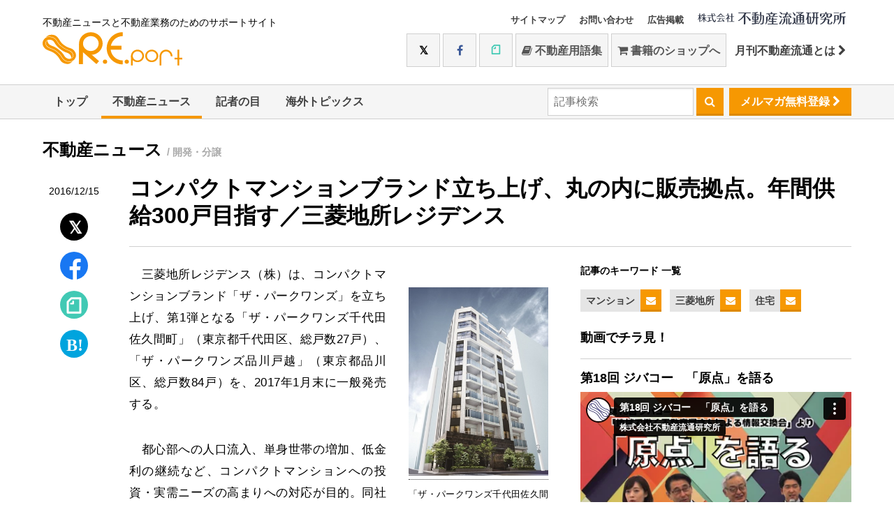

--- FILE ---
content_type: text/html; charset=UTF-8
request_url: https://www.re-port.net/article/news/0000050205/
body_size: 34172
content:
<!doctype html>
<html>
<head>
<meta charset="UTF-8">
<title>コンパクトマンションブランド立ち上げ、丸の内に販売拠点。年間供給300戸目指す／三菱地所レジデンス | 最新不動産ニュースサイト「R.E.port」</title>
<meta name="description" content="三菱地所レジデンス（株）は、コンパクトマンションブランド「ザ・パークワンズ」を立ち上げ、第1弾となる「ザ・パークワンズ千代田佐久間町」（東京都千代田区、総戸数27戸）、「ザ・パークワンズ品川戸越」（東京都品川区、総戸数84戸）を、2017年1月...">
<meta http-equiv="x-ua-compatible" content="ie=edge">
<meta name="viewport" content="width=device-width">
<meta name="copyright" content="&copy; 1997 株式会社不動産流通研究所" />
<meta name="robots" content="all" />
<link rel="shortcut icon" href="/favicon.ico" type="image/x-icon" />
<link rel="apple-touch-icon" sizes="57x57" href="/apple-touch-icon-57x57.png">
<link rel="apple-touch-icon" sizes="60x60" href="/apple-touch-icon-60x60.png">
<link rel="apple-touch-icon" sizes="72x72" href="/apple-touch-icon-72x72.png">
<link rel="apple-touch-icon" sizes="76x76" href="/apple-touch-icon-76x76.png">
<link rel="apple-touch-icon" sizes="114x114" href="/apple-touch-icon-114x114.png">
<link rel="apple-touch-icon" sizes="120x120" href="/apple-touch-icon-120x120.png">
<link rel="apple-touch-icon" sizes="144x144" href="/apple-touch-icon-144x144.png">
<link rel="apple-touch-icon" sizes="152x152" href="/apple-touch-icon-152x152.png">
<link rel="apple-touch-icon" sizes="180x180" href="/apple-touch-icon-180x180.png">
<link rel="icon" type="image/png" href="/favicon-16x16.png" sizes="16x16">
<link rel="icon" type="image/png" href="/favicon-32x32.png" sizes="32x32">
<link rel="icon" type="image/png" href="/favicon-96x96.png" sizes="96x96">
<link rel="icon" type="image/png" href="/android-chrome-192x192.png" sizes="192x192">
<meta name="msapplication-square70x70logo" content="/smalltile.png" />
<meta name="msapplication-square150x150logo" content="/mediumtile.png" />
<meta name="msapplication-wide310x150logo" content="/widetile.png" />
<meta name="msapplication-square310x310logo" content="/largetile.png" />

<meta property="og:title" content="コンパクトマンションブランド立ち上げ、丸の内に販売拠点。年間供給300戸目指す／三菱地所レジデンス | 最新不動産ニュースサイト「R.E.port」" />
<meta property="og:type" content="article" />
<meta property="og:url" content="https://www.re-port.net/article/news/0000050205/" />
<meta property="og:image" content="https://www.re-port.net/ogpimage.png" />
<meta property="og:site_name" content="最新不動産ニュースサイト「R.E.port」" />
<meta property="og:updated_time" content="1481792400" />
<meta property="fb:app_id" content="353664934689550" />
<meta property="og:description" content="三菱地所レジデンス（株）は、コンパクトマンションブランド「ザ・パークワンズ」を立ち上げ、第1弾となる「ザ・パークワンズ千代田佐久間町」（東京都千代田区、総戸数27戸）、「ザ・パークワンズ品川戸越」（東京都品川区、総戸数84戸）を、2017年1月..." />

<link rel="amphtml" href="https://www.re-port.net/amp/article/news/0000050205/" />

<link rel="shortcut icon" href="/favicon.ico">
<link rel="apple-touch-icon" href="apple-touch-icon.png">
<link href="/css/style.css?date=20240227" rel="stylesheet" type="text/css" media="all" />
<link href="/css/sys.css" rel="stylesheet" type="text/css" media="all" />
<link href="/css/jquery.fancybox.min.css" rel="stylesheet" type="text/css" media="all" />
<link href="/css/swipebox.min.css" rel="stylesheet" type="text/css" media="all" />
<style>
/* site theme color */
.color-primary{color: #F69802}
.border-primary{border-color: #F69802}
.bg-primary,
.btn-primary{background: #F69802}
.header--nav .active{box-shadow: 0 -4px 0 0 #F69802 inset}
</style>
<link href="/css/font-awesome.min.css" rel="stylesheet" type="text/css" media="all" />
<!-- script type="text/javascript" src="//use.fontawesome.com/723c8da684.js"></script -->
<script type="text/javascript" src="//ajax.googleapis.com/ajax/libs/jquery/1.10.2/jquery.min.js"></script>
<!-- Hotjar Tracking Code for http://www.re-port.net/ -->
<script>
	(function(h,o,t,j,a,r){
			h.hj=h.hj||function(){(h.hj.q=h.hj.q||[]).push(arguments)};
			h._hjSettings={hjid:441033,hjsv:5};
			a=o.getElementsByTagName('head')[0];
			r=o.createElement('script');r.async=1;
			r.src=t+h._hjSettings.hjid+j+h._hjSettings.hjsv;
			a.appendChild(r);
	})(window,document,'//static.hotjar.com/c/hotjar-','.js?sv=');
</script>
</head>
<body class="Article">
<!-- Google tag (gtag.js) -->
<script async src="https://www.googletagmanager.com/gtag/js?id=G-99GGEE8RQG"></script>
<script>
  window.dataLayer = window.dataLayer || [];
  function gtag(){dataLayer.push(arguments);}
  gtag('js', new Date());

  gtag('config', 'G-99GGEE8RQG');
</script>
<script>
(function(i,s,o,g,r,a,m){i['GoogleAnalyticsObject']=r;i[r]=i[r]||function(){
(i[r].q=i[r].q||[]).push(arguments)},i[r].l=1*new Date();a=s.createElement(o),
m=s.getElementsByTagName(o)[0];a.async=1;a.src=g;m.parentNode.insertBefore(a,m)
})(window,document,'script','https://www.google-analytics.com/analytics.js','ga');

ga('create', 'UA-13265432-2', 'auto');
ga('send', 'pageview');

ga('create', 'UA-13265432-10', 'auto', {'name': 'myTracker'});
ga('myTracker.send', 'pageview');
</script>
	<div id="fb-root"></div>
	<script>(function(d, s, id) {
		var js, fjs = d.getElementsByTagName(s)[0];
		if (d.getElementById(id)) return;
		js = d.createElement(s); js.id = id;
		js.src = "//connect.facebook.net/ja_JP/sdk.js#xfbml=1&version=v2.8";
		fjs.parentNode.insertBefore(js, fjs);
	}(document, 'script', 'facebook-jssdk'));</script>

	<header class="header hidden-print sys-header">
		<div class="container">
			<div class="header--table">
				<div class="header--cell">
					<span class="header--logo"><small>不動産ニュースと不動産業務のためのサポートサイト</small>
						<a href="/"><img src="/api/logo.svg" alt="R.E.port" width="200" height="48"></a>
					</span>
				</div>
				<div class="header--cell">
					<ul class="nav header--smallnav">
						<li><a href="/sitemap" class="hidden_mobile">サイトマップ</a></li>
						<li><a href="https://www.fudosanryutsu.co.jp/contact/" target="_blank" class="hidden_mobile">お問い合わせ</a></li>
						<li><a href="https://www.fudosanryutsu.co.jp/aboutadv/" target="_blank" class="hidden_mobile">広告掲載</a></li>
						<li class="header--corp-logo">
							<a href="https://www.fudosanryutsu.co.jp/" target="_blank"><img src="/images/logo-corp.svg" width="212" height="20" alt="by不動産流通研究所"></a>
						</li>
					</ul>
					<div class="header--social hidden_mobile">
						<a href="https://twitter.com/fudosanryutsu" target="_blank" class="btn btn-default btn-twitter btn-large"><i class="fa fa-twitter"></i></a>
						<a href="https://www.facebook.com/fudosanryutsu/" target="_blank" class="btn btn-default btn-facebook btn-large"><i class="fa fa-facebook"></i></a>
						<a href="https://note.com/fudosanryutsu/" target="_blank" class="btn btn-default btn-note btn-large"><i class="fa fa-note"></i></a>
						<a href="https://www.re-words.net" target="_blank" class="btn btn-default btn-large"><i class="fa fa-book"></i>&nbsp;不動産用語集</a>
						<a href="https://shop.re-port.net" target="_blank" class="btn btn-default btn-large"><i class="fa fa-shopping-cart"></i>&nbsp;書籍のショップへ</a>
						<a href="https://www.fudosanryutsu.co.jp/gekkan/" target="_blank" class="btn btn-large">月刊不動産流通とは&nbsp;<i class="fa fa-chevron-right"></i></a>
					</div>
				</div>
			</div>
		</div>

		<script>
			$(document).ready(function () {
				$(".hamburger-menu").click(function () {
					$("#menu").slideToggle(200);
					$(".hamburger").toggleClass('active');
					$(".hamburger-menu span").toggle();
				});
			});
		</script>
		<div class="hamburger-menu hidden_pc">
			<div class="hamburger"></div>
		</div>
		<div id="menu" class="header--social-mobile hidden_pc">



			<a href="https://www.re-words.net" target="_blank"><i class="fa fa-book"></i>&nbsp;不動産用語集</a>
			<a href="https://shop.re-port.net" target="_blank"><i class="fa fa-shopping-cart"></i>&nbsp;書籍のショップへ</a>
			<a href="https://shop.re-port.net/magazine.php" target="_blank">月刊不動産流通</a>
			<a href="https://twitter.com/fudosanryutsu" target="_blank"><i class="fa fa-twitter"></i>&nbsp;Twitter</a>
			<a href="https://www.facebook.com/fudosanryutsu/" target="_blank"><i class="fa fa-facebook"></i>&nbsp;Facebook</a>
			<a href="https://note.com/fudosanryutsu/" target="_blank"><i class="fa fa-note"></i>&nbsp;note</a>

			<a href="https://www.fudosanryutsu.co.jp/contact/" target="_blank" class="">お問い合わせ</a>
			<a href="https://www.fudosanryutsu.co.jp/aboutadv/" target="_blank" class="">広告掲載</a>

		</div>

		<nav class="header--nav nav">
			<div>
				<ul class="container upper">
					<li class=""><a href="/">トップ</a></li>
					<li class="active"><a href="/news/">不動産ニュース</a><ul><li><a href="/news/seisaku/">政策</a></li>
<li><a href="/news/fudosanryutsu/">不動産流通</a></li>
<li><a href="/news/toshikaihatsu/">都市開発</a></li>
<li><a href="/news/jutaku/">住宅</a></li>
<li><a href="/news/chintaichukai-kanri/">賃貸仲介・管理</a></li>
<li><a href="/news/reform-renovation/">リフォーム・リノベーション</a></li>
<li><a href="/news/jreit/">JREIT</a></li>
<li><a href="/news/manshonkanrigyou/">マンション管理業</a></li>
</ul></li>
					<li class=""><a href="/topics/">記者の目</a></li>
					<li class=""><a href="/column/">海外トピックス</a></li>
					<li class="pull-right hidden_mobile "><a href="/mailmagazine/regist/" class="btn btn-primary header--nav--mailmag">メルマガ無料登録&nbsp;<i class="fa fa-chevron-right"></i></a></li>
					<li class="pull-right hidden_mobile">
						<form action="/search/" method="GET">
							<input type="search" name="query" placeholder="記事検索">
							<button type="submit" class="btn btn-primary">&nbsp;<i class="fa fa-search"></i>&nbsp;</button>
						</form>
					</li>
					
				</ul>
			</div>
					</nav>
	</header>
	<!-- /header -->
	<div class="container">
			</div>

<div class="container sys-container">
	<h2 class="article--cat">不動産ニュース	<small>/ 開発・分譲</small>
		</h2>

	<div class="article--share hidden-print sys-affix">
		<span class="article--date">2016/12/15</span>
		<div class="article--share-twitter">
			<a href="https://twitter.com/intent/tweet?text=%E3%82%B3%E3%83%B3%E3%83%91%E3%82%AF%E3%83%88%E3%83%9E%E3%83%B3%E3%82%B7%E3%83%A7%E3%83%B3%E3%83%96%E3%83%A9%E3%83%B3%E3%83%89%E7%AB%8B%E3%81%A1%E4%B8%8A%E3%81%92%E3%80%81%E4%B8%B8%E3%81%AE%E5%86%85%E3%81%AB%E8%B2%A9%E5%A3%B2%E6%8B%A0%E7%82%B9%E3%80%82%E5%B9%B4%E9%96%93%E4%BE%9B%E7%B5%A6300%E6%88%B8%E7%9B%AE%E6%8C%87%E3%81%99%EF%BC%8F%E4%B8%89%E8%8F%B1%E5%9C%B0%E6%89%80%E3%83%AC%E3%82%B8%E3%83%87%E3%83%B3%E3%82%B9&url=https%3A%2F%2Fwww.re-port.net%2Farticle%2Fnews%2F0000050205%2F" target="_blank" rel="noopener" title="Twitterでシェアする"><i class="fa fa-twitter"></i></a>
		</div>
		<div class="article--share-facebook">
			<a href="https://www.facebook.com/sharer/sharer.php?u=https%3A%2F%2Fwww.re-port.net%2Farticle%2Fnews%2F0000050205%2F" onclick="window.open(this.href,'FBwindow','width=650,height=450,menubar=no,toolbar=no,scrollbars=yes');return false;" title="Facebookでシェアする"><i class="fa fa-facebook"></i></a>
		</div>
		<div class="article--share-note">
			<a href="https://note.com/intent/post?url=https%3A%2F%2Fwww.re-port.net%2Farticle%2Fnews%2F0000050205%2F" target="_blank" rel="noopener"><i class="fa fa-note"></i></a>
		</div>
		<div class="article--share-hatebu">
			<a href="https://b.hatena.ne.jp/entry/s/www.re-port.net/article/news/0000050205/" target="_blank" title="このエントリーをはてなブックマークに追加"><i class="fa fa-hatena"></i></a>
		</div>
	</div>



	<div class="article--main sys-affix-right">



		<span class="sys-display_print">2016/12/15</span>
		<h1>コンパクトマンションブランド立ち上げ、丸の内に販売拠点。年間供給300戸目指す／三菱地所レジデンス</h1>
		<div class="article--main--table">
			<div class="article--main--cell content">
				<article>
					<div class="sys-article_contents">
					<div class="sys-article_pictures article--pictures"><figure class="image"><a href="https://www.re-port.net/picture_l/report/0000050205_00.jpg"><img src="https://www.re-port.net/picture_l/report/0000050205_00.jpg" alt="「ザ・パークワンズ千代田佐久間町」完成予想図" width="100%"></a>
<figcaption>「ザ・パークワンズ千代田佐久間町」完成予想図</figcaption>
</figure>
<figure class="image"><a href="https://www.re-port.net/picture_l/report/0000050205_01.jpg"><img src="https://www.re-port.net/picture_l/report/0000050205_01.jpg" alt="「ザ・パークワンズ品川戸越」完成予想図" width="100%"></a>
<figcaption>「ザ・パークワンズ品川戸越」完成予想図</figcaption>
</figure>
<figure class="image"><a href="https://www.re-port.net/picture_l/report/0000050205_02.jpg"><img src="https://www.re-port.net/picture_l/report/0000050205_02.jpg" alt="「ザ・パークワンズ品川戸越」モデルルーム。賃貸マンション「ザ・パークハビオ」と同レベルの設備仕様を採用。供給エリア最上位の賃料での運営を実現する" width="100%"></a>
<figcaption>「ザ・パークワンズ品川戸越」モデルルーム。賃貸マンション「ザ・パークハビオ」と同レベルの設備仕様を採用。供給エリア最上位の賃料での運営を実現する</figcaption>
</figure>
</div><p>　三菱地所レジデンス（株）は、コンパクトマンションブランド「ザ・パークワンズ」を立ち上げ、第1弾となる「ザ・パークワンズ千代田佐久間町」（東京都千代田区、総戸数27戸）、「ザ・パークワンズ品川戸越」（東京都品川区、総戸数84戸）を、2017年1月末に一般発売する。</p>
<p>　都心部への人口流入、単身世帯の増加、低金利の継続など、コンパクトマンションへの投資・実需ニーズの高まりへの対応が目的。同社が1棟まるごとコンパクト系のマンションを本格的に供給するのは、初めて。</p>
<p>　分譲マンション「ザ・パークハウス」や賃貸マンション「ザ・パークハビオ」の供給や運営を通じて得たノウハウを投入し、投資家・セカンド・自己居住ニーズに応える商品を供給。グループ会社の三菱地所ハウスネット（株）がサブリース・賃貸管理などをサポートする。</p>
<p>　等価交換事業や定期借地権付マンション、自由設計マンションなどを手掛けるパートナー事業部が担当。事業開始にあたり、物件情報の提供や優先販売を行なう会員組織を16年6月に立ち上げ、これまで約1,300名の登録を集めた。販売は、東京・丸の内に設けた常設販売ギャラリーで展開。会員登録者の7割が投資目的での購入希望という。</p>
<p>　賃貸マンションとしての運用を前提に、「ザ・パークハビオ」同様のハイグレードの設備機器を、水回り中心に導入。全室壁掛けエアコン、内廊下なども採用する。</p>
<p>　初弾となる「ザ・パークワンズ千代田佐久間町」は、JR線「秋葉原」駅徒歩6分に位置する、地上11階建て。住戸は、ワンルーム～2LDK、専有面積25～50平方メートル。販売価格は、ワンルームタイプで3,000万円台中盤からを予定。また「ザ・パークワンズ品川戸越」は、都営浅草線「戸越」駅徒歩6分に位置する、地上13階建て。住戸は1K～1LDK、専有面積25～40平方メートル。販売価格は、25平方メートルの1Kで2,700万円台からを予定している。</p>
<p>　この2物件に続き、渋谷区、港区での販売も予定。今後も23区内を中心に開発用地を取得し、年間200～300戸の供給を目指す。自治体の付置義務への対応を除き、ワンルームを基本としていく。</p>
					
					</div>
					
					<ul class="article--prev-next">
										<li class="article--next"><a href="/article/news/0000050202/">首都圏分譲マンション賃料、5ヵ月連続で上昇／東京カンテイ調査&nbsp;<i class="fa fa-chevron-right"></i></a></li>					</ul>

										<aside class="article--related hidden-print">
					<h2>関連記事</h2>
						<div class="article--related--table">
												<div>
							<a href="/article/news/0000080825/">
															<div class="related--figure" style="background-image:url('https://www.re-port.net/picture_l/report/0000080825_01.png');"></div>
							</a>
							<div>
							<h3><a href="/article/news/0000080825/">「淀屋橋ゲートタワー」が竣工／大和ハ他</a></h3>
							<small>2026/1/16</small>
							</div>
						</div>
												<div>
							<a href="/article/news/0000080818/">
															<div class="related--figure" style="background-image:url('https://www.re-port.net/picture_l/report/0000080818_02.jpg');"></div>
							</a>
							<div>
							<h3><a href="/article/news/0000080818/">東京・日本橋に食にまつわる体験を提供する文化拠点</a></h3>
							<small>2026/1/16</small>
							</div>
						</div>
												<div>
							<a href="/article/news/0000080826/">
															<div class="related--figure" style="background-image:url('https://www.re-port.net/picture_l/report/0000080826_01.jpg');"></div>
							</a>
							<div>
							<h3><a href="/article/news/0000080826/">長谷工総合開発、物流施設「ルネロジ」初弾を竣工</a></h3>
							<small>2026/1/16</small>
							</div>
						</div>
											</div>
					</aside>
										
					<!-- aside class="article--comment hidden-print">
						<div class="fb-comments" data-width="100%" data-href="https://www.re-port.net/article/news/0000050205/" data-numposts="5"></div>
					</aside -->
				</article>

				
			</div>

						<div class="article--main--cell side hidden-print">
 
 
			
								<div class="side--keywords hidden-print">
					<h3>記事のキーワード 一覧</h3>
					<ul>
											<li class="side--keyword">
							<a href="/manshon/" class="side--keyword--to-list">マンション</a><a href="/mailmagazine/setting/?keyword_id=468" class="side--keyword--btn btn-primary"><i class="fa fa-envelope"></i></a>
						</li>
												<li class="side--keyword">
							<a href="/mitsubishijisho/" class="side--keyword--to-list">三菱地所</a><a href="/mailmagazine/setting/?keyword_id=12" class="side--keyword--btn btn-primary"><i class="fa fa-envelope"></i></a>
						</li>
												<li class="side--keyword">
							<a href="/jutaku/" class="side--keyword--to-list">住宅</a><a href="/mailmagazine/setting/?keyword_id=18" class="side--keyword--btn btn-primary"><i class="fa fa-envelope"></i></a>
						</li>
											</ul>
				</div>
				
								<div class="side--book">
					<h3>動画でチラ見！</h3>
										<div class="side--book--shelf">
						<h4>第18回 ジバコー　「原点」を語る</h4>
						<div style="padding:56.25% 0 0 0;margin-bottom:16px;position:relative;">
							<iframe src="https://player.vimeo.com/video/1073826374?h=7ea3842266&badge=0&autopause=0&player_id=0&app_id=58479" frameborder="0" allow="autoplay; fullscreen; picture-in-picture" style="position:absolute;top:0;left:0;width:100%;height:100%;" title="第18回 ジバコー　「原点」を語る"></iframe>
						</div>
						<script src="https://player.vimeo.com/api/player.js"></script>
						<a href="https://www.re-port.net/article/news/0000077236/" class="btn btn-default btn-block" target="_blank">ニュースはこちら</a>
					</div>
				</div>
			
				
								<div class="side--mook">
					<h3 class="">新着ムック本のご紹介</h3>
					<div style="margin-bottom:0">
						<a href="https://shop.re-port.net/mook/hazardmap" target="_blank">
							<img src="/img/side--mook-hazardmap.jpg" alt="ハザードマップ活用 基礎知識" data-pin-nopin="true">
						</a>
						<div style="padding-bottom:23px">
							<p><span class="copy">不動産会社が知っておくべき</span>
								<b>ハザードマップ活用 基礎知識</b>
								<br>お客さまへの「安心」「安全」の提供に役立てよう！
								<span class="side--mook-price">900円＋税（送料サービス）</span>
							</p>
						</div>
					</div>
					<div class="color-primary" style="padding: 10px;
background-color: #fff;
margin: 10px 0 30px;
line-height: 1.4;
width: 100%;">2020年8月28日の宅建業法改正に合わせ情報を追加</div>
					<a href="https://shop.re-port.net/mook/hazardmap" target="_blank" class="btn btn-primary">ご購入はこちら</a>
				</div>
								
				
				<div class="side--ryutsu bg-primary">
					<span class="side--ryutsu--pop"><span class="color-primary">NEW</span></span>
					<h3>
						<img src="/images/side--ryutu-logo.png" alt="月刊不動産流通">
					</h3>
					<div class="side--ryutsu--shelf">
						<a href="https://shop.re-port.net/fudosanryutsu/202602/" target="_blank"><img src="https://www.re-port.net/picture/media/0000002633.jpg" alt="月刊不動産流通 月刊誌 2026年2月号"></a>
						<div>客付け会社と管理会社、スムーズな連携</div>						<a class="btn btn-white color-primary" href="https://shop.re-port.net/fudosanryutsu/202602/" target="_blank">ご購入はこちら</a>
					</div>
				</div>


				<div class="side--ranking">
					<div class="sys-tab">
						<h3>アクセスランキング&emsp;<small><a href="#ranking_weekly">月間</a>&nbsp;|&nbsp;<a href="#ranking_hatena">はてなブックマーク</a></small></h3>
					</div>
					<div class="sys-tab_contents">
						<div class="sys-tab_content" id="ranking_weekly">
													<ol class="side--ranking--list">
																<li><a href="/article/news/0000080742/">横浜・港北区に2棟9戸のガレージハウス								<small>2026/1/6</small></a></li>
																<li><a href="/article/news/0000080750/">JKK東京、子育て世帯向けに「上下2戸」賃貸								<small>2026/1/7</small></a></li>
																<li><a href="/article/news/0000080657/">石神井公園で自社初の1億円超建売住宅／ポラスG								<small>2025/12/22</small></a></li>
																<li><a href="/article/news/0000080676/">「2026年 年頭所感」（住宅・不動産各社）								<small>2026/1/5</small></a></li>
																<li><a href="/article/news/0000080764/">「幕張ベイパーク」最後のタワマン分譲開始								<small>2026/1/8</small></a></li>
															</ol>
							<div>
								<a href="/ranking/" class="btn btn-default"><i class="fa fa-trophy"></i>&nbsp;ランキング一覧へ</a>
							</div>
												</div>
						<div class="sys-tab_content" id="ranking_hatena">
														<ol class="index--ranking--list">
																<li><a href="/article/news/0000050748/" ?>民間の空き家・空き室を活用。改正住宅セーフティネット法案が閣議決定<small>2017/2/3　<b>10 users</b></small></a></li>
																<li><a href="/article/news/0000028201/" ?>「シングルマザー」専用のシェアハウスが完成／ストーンズ<small>2012/2/27　<b>5 users</b></small></a></li>
																<li><a href="/article/news/0000051564/" ?>横浜・みなとみらいに超高層タワーホテル<small>2017/4/10　<b>5 users</b></small></a></li>
															</ol>
							<div><a href="/hatena/" class="btn btn-default btn-block"><i class="fa fa-trophy"></i>&nbsp;ランキング一覧へ</a></div>
													</div>
					</div>
				</div>

				
				
				

								<div class="side--book">
					<h3>ピックアップ書籍</h3>
										<div class="side--book--shelf">
						<img src="https://www.re-port.net/picture/recommend/0000000079.jpg" alt="" style="width:126px">
						<h4><small>ムック</small>ハザードマップ活用 基礎知識</h4>
						<p>自然災害に備え、いま必読の一冊！</p>						<p>価格: 990円（税込み・送料サービス）</p>						<div>
							<a href="https://shop.re-port.net/mook/hazardmap/"  target="_blank" class="btn btn-default"><i class="fa fa-shopping-cart"></i>&nbsp;ショップでチェックする</a>
						</div>
					</div>
									</div>
				

												<div class="side--news">
					<h3>お知らせ</h3>
					<small>2025/12/27</small>
					<h4 class="">12月27日（土）～1月4日（日）の間、お休みさせていただきます。</h4>
					<div class="">
						<p>
	12月27日（土）～1月4日（日）の間、お休みさせていただきます。</p>
					</div>
					<div>
						<a href="/update/" class="btn btn-default"><i class="fa fa-trophy"></i>&nbsp;お知らせ一覧へ</a>
					</div>
				</div>
								

			</div>

		</div>
	</div>
</div>



<div class="sys-footer">
	<!-- footer -->

		<div class="subscribe hidden-print sys-affix-mailmagazine">
		<div class="container">
			<form action="/mailmagazine/regist/" method="POST">
				<h5><span class="hidden_mobile">メルマガ登録</span><span class="hidden_pc">＼メルマガで最新の話題をお知らせ／</span></h5>
				
			<input type="text" class="hidden_mobile" name="mail" placeholder="メールアドレスを入力..."><span class="hidden_mobile">&emsp;</span>
				<input type="submit" class="btn btn-primary" name="regist_mailmagazine" value="無料登録する">
			</form>
		</div>
	</div>
	
	<footer class="footer bg-primary hidden-print">
		<div class="container">
			<h2><span class="hidden_mobile">月刊不動産流通&nbsp;</span>最新号のご案内</h2>
		</div>
		<div class="container">
	
			<div class="footer--book-thumb">
				<!-- span><img src="/images/aniv40th-1.svg" width="77"></span -->
				<span class="color-primary hidden_mobile">好評<br>発売中!</span>
				<a href="https://shop.re-port.net/fudosanryutsu/202602/" target="_blank"><img src="https://www.re-port.net/picture/media/0000002633.jpg" alt="月刊不動産流通 月刊誌 2026年2月号"></a>
			</div>
			<div>
				<p>ユーザーが求める条件の賃貸住宅を、いかに的確かつスムーズに成約へ導くか。その鍵を握るのが、客付け会社と管理会社の連携だ。しかし現場では、情報共有の不足や認識のズレから、成約までに時間がかかったり、思わぬトラブルに発展することも少なくない。さらにＤＸの進展により、連携のあり方は今、大きな転換点を迎えている。本特集では、客付け会社・管理会社の双方に取材し、現場の課題と、より良い関係を築くためのヒントを探る。</p>
<p>＜好評連載中＞<br />・宅建業者が知っておくべき「重説」に必要な基礎知識Q&amp;A～建築編<br /> ・事例研究・適正な不動産取引に向けて<br />・関連法規Q&amp;A<br />・一問一答！建築のキホン<br />・宅建ケーススタディ　日日是勉強<br />・WORLD VIEW　</p>
<div>&nbsp;</div>
<div>価格 1,045円（税・送料込み）　年間購読 10,266円（税・送料込み）</div>			</div>
			<div>
				<a href="https://shop.re-port.net/fudosanryutsu/202602/" target="_blank" class="btn-block btn-white btn color-primary">ショップで購入</a>
										<a href="https://www.fujisan.co.jp/product/1281680188/new/?tt=opt&gad_source=1&gad_campaignid=938745984&gclid=Cj0KCQjwotDBBhCQARIsAG5pinOwKA3KGaw_fDOSVt0bdb65C0P06ZIjxJwKYQVzI4ZdzKHn2i_zp48aAhifEALw_wcB" target="_blank" class="btn-block btn-white btn color-primary">富士山マガジンサービスで購入</a>
											<a href="https://honto.jp/ebook/pd-series_B-MBJ-27696-7-150867X.htmlhttps://honto.jp/ebook/pd-series_B-MBJ-27696-7-150867X.html" target="_blank" class="btn-block btn-white btn color-primary">hontoで購入</a>
											<a href="https://www.amazon.co.jp/s?i=digital-text&rh=p_27%3A%E4%B8%8D%E5%8B%95%E7%94%A3%E6%B5%81%E9%80%9A%E7%A0%94%E7%A9%B6%E6%89%80&s=relevancerank&text=%E4%B8%8D%E5%8B%95%E7%94%A3%E6%B5%81%E9%80%9A%E7%A0%94%E7%A9%B6%E6%89%80&ref=dp_byline_sr_ebooks_1https://www.amazon.co.jp/s?i=digital-text&rh=p_27%3A%E4%B8%8D%E5%8B%95%E7%94%A3%E6%B5%81%E9%80%9A%E7%A0%94%E7%A9%B6%E6%89%80&s=relevancerank&text=%E4%B8%8D%E5%8B%95%E7%94%A3%E6%B5%81%E9%80%9A%E7%A0%94%E7%A9%B6%E6%89%80&ref=dp_byline_sr_ebooks_1" target="_blank" class="btn-block btn-white btn color-primary">Amazonで購入</a>
											<a href="https://shop.athome.jp/shop/c/c5030/" target="_blank" class="btn-block btn-white btn color-primary">アットホームショップで購入</a>
								</div>
		</div>
	</footer>
	<div class="small-footer hidden-print">
		<div class="container">
			<small>&copy; 1997 株式会社不動産流通研究所</small>
			<ul>
				<li><a href="http://www.fudosanryutsu.co.jp/" target="_blank"><i class="fa fa-caret-right"></i>&nbsp;コーポレートサイト</a></li>
				<li><a href="http://shop.re-port.net/" target="_blank"><i class="fa fa-caret-right"></i>&nbsp;不動産流通研究所WEBショップ</a></li>
				<li><a href="http://www.re-words.net/" target="_blank"><i class="fa fa-caret-right"></i>&nbsp;不動産用語集</a></li>
				<li><a href="http://www.fudosanryutsu.co.jp/oem/" target="_blank"><i class="fa fa-caret-right"></i>&nbsp;OEMサービス</a></li>
				<li><a href="http://www.fudosanryutsu.co.jp/menseki/" target="_blank"><i class="fa fa-caret-right"></i>&nbsp;免責事項</a></li>
				<li><a href="http://www.fudosanryutsu.co.jp/privacy/" target="_blank"><i class="fa fa-caret-right"></i>&nbsp;プライバシーポリシー</a></li>
				<li><a href="http://www.fudosanryutsu.co.jp/aboutlink/" target="_blank"><i class="fa fa-caret-right"></i>&nbsp;リンクについて</a></li>
			</ul>
		</div>
	</div>
</div>
<!-- /footer -->


<script type="text/javascript" src="/js/common.js"></script>
<script type="text/javascript" src="/js/affix.js"></script>

<script type="text/javascript" src="/js/chroma.min.js"></script>
<script type="text/javascript" src="/js/color-complement.js"></script>

<script type="text/javascript" src="/js/jquery.fancybox.min.js"></script>
<script>
// サイトカラー指定 → head内のstyleで指定することに変更
//$(document).ready(function () {
//	$('.color-primary').css('color', '#F69802');
//	$('.border-primary').css('border-color', '#F69802');
//	$('.bg-primary,.btn-primary').css('background', '#F69802');
//	$('.header--nav .active').css('box-shadow', '0 -4px 0 0 #F69802 inset');
//	$('.st0').css('fill', '#F69802');
//	var color_comp = chroma(Color.info('#F69802').complementary16).saturate(3);
//	var color_comp = Color.info('#F69802').complementary16;
//	var color_comp_text = '#sys-typed strong {color:'+color_comp+' !important;}';
//	console.log(color_comp_text);
//	$("head").append("<style>"+color_comp_text+"</style>");
//});
	
	
// Android標準ブラウザだったときの処理
	var ua = navigator.userAgent;
if ((/Android/.test(ua) && /Linux; U;/.test(ua) && !/Chrome/.test(ua)) ||
    (/Android/.test(ua) && /Chrome/.test(ua) && /Version/.test(ua)) ||
    (/Android/.test(ua) && /Chrome/.test(ua) && /SamsungBrowser/.test(ua))) {
	$('html').addClass('galapagos');
}

/* 詳細ページにてaffix系 */
	
//	$( '.sys-article_contents figure a' ).swipebox({
//		hideBarsDelay:false
//	});
$(window).on('load',function(){
	$( '.sys-article_contents figure' ).children("a").fancybox({
		infobar:false,
		buttons: [
		"close"
		],
		helpers : {
			title : {
				type : 'inside'
			}
		},
	});
});
	
	// affix設定
	$(".sys-affix-mailmagazine").css("z-index", 100);
	$(".sys-affix").css("z-index", 100);
	var affix_t = $(".sys-affix").position().top;
	var affix_h = $(".sys-affix").outerHeight();
	$(window).scroll(function (){
		
		var scr = $(document).scrollTop();
		var window_w = $(window).width();
		var footer_p = $(".sys-header").height()+$(".sys-container").height()-$(window).height();
		
//		$(".sys-footer h5").html(scr);
		
		// middle
		if (scr > affix_t && scr < footer_p && !$(".sys-affix-mailmagazine").hasClass('sys-affix-mailmagazine-bottom')) {
			if (window_w < 768) $(".sys-affix-right").css("padding-top", affix_h+"px");
			if (!$(".sys-affix-mailmagazine").hasClass("sys-affix-mailmagazine-bottom")) $(".sys-affix-mailmagazine").addClass("sys-affix-mailmagazine-bottom");
			if (!$(".sys-affix").hasClass('affix')) $(".sys-affix").addClass('affix');
		} 
		// bottom
		else if (scr >= affix_t  && scr >= footer_p && $(".sys-affix-mailmagazine").hasClass('sys-affix-mailmagazine-bottom')) {
			if (window_w < 768) $(".sys-affix-right").css("padding-top","0");
			if ($(".sys-affix-mailmagazine").hasClass("sys-affix-mailmagazine-bottom")) $(".sys-affix-mailmagazine").removeClass("sys-affix-mailmagazine-bottom");
			if ($(".sys-affix").hasClass('affix')) $(".sys-affix").removeClass('affix');
		} 
		// top
		else if (scr < affix_t && $(".sys-affix-mailmagazine").hasClass('sys-affix-mailmagazine-bottom')) {
			if (window_w < 768) $(".sys-affix-right").css("padding-top","0");
			if ($(".sys-affix-mailmagazine").hasClass("sys-affix-mailmagazine-bottom")) $(".sys-affix-mailmagazine").removeClass("sys-affix-mailmagazine-bottom");
			if ($(".sys-affix").hasClass("affix")) $(".sys-affix").removeClass('affix');
			if ($(".sys-affix").hasClass("sys-affix-bottom")) $(".sys-affix").removeClass('sys-affix-bottom');
		}
	});


</script>

</body>
</html>


--- FILE ---
content_type: text/html; charset=UTF-8
request_url: https://player.vimeo.com/video/1073826374?h=7ea3842266&badge=0&autopause=0&player_id=0&app_id=58479
body_size: 6858
content:
<!DOCTYPE html>
<html lang="en">
<head>
  <meta charset="utf-8">
  <meta name="viewport" content="width=device-width,initial-scale=1,user-scalable=yes">
  
  <link rel="canonical" href="https://player.vimeo.com/video/1073826374?h=7ea3842266">
  <meta name="googlebot" content="noindex,indexifembedded">
  
  
  <title>第18回 ジバコー　「原点」を語る on Vimeo</title>
  <style>
      body, html, .player, .fallback {
          overflow: hidden;
          width: 100%;
          height: 100%;
          margin: 0;
          padding: 0;
      }
      .fallback {
          
              background-color: transparent;
          
      }
      .player.loading { opacity: 0; }
      .fallback iframe {
          position: fixed;
          left: 0;
          top: 0;
          width: 100%;
          height: 100%;
      }
  </style>
  <link rel="modulepreload" href="https://f.vimeocdn.com/p/4.46.25/js/player.module.js" crossorigin="anonymous">
  <link rel="modulepreload" href="https://f.vimeocdn.com/p/4.46.25/js/vendor.module.js" crossorigin="anonymous">
  <link rel="preload" href="https://f.vimeocdn.com/p/4.46.25/css/player.css" as="style">
</head>

<body>


<div class="vp-placeholder">
    <style>
        .vp-placeholder,
        .vp-placeholder-thumb,
        .vp-placeholder-thumb::before,
        .vp-placeholder-thumb::after {
            position: absolute;
            top: 0;
            bottom: 0;
            left: 0;
            right: 0;
        }
        .vp-placeholder {
            visibility: hidden;
            width: 100%;
            max-height: 100%;
            height: calc(1080 / 1920 * 100vw);
            max-width: calc(1920 / 1080 * 100vh);
            margin: auto;
        }
        .vp-placeholder-carousel {
            display: none;
            background-color: #000;
            position: absolute;
            left: 0;
            right: 0;
            bottom: -60px;
            height: 60px;
        }
    </style>

    

    
        <style>
            .vp-placeholder-thumb {
                overflow: hidden;
                width: 100%;
                max-height: 100%;
                margin: auto;
            }
            .vp-placeholder-thumb::before,
            .vp-placeholder-thumb::after {
                content: "";
                display: block;
                filter: blur(7px);
                margin: 0;
                background: url(https://i.vimeocdn.com/video/2003053290-222e8e113b63ee39c5de9b77df342e9cfa0376df9f4ca0d71dd235903ecb2a51-d?mw=80&q=85) 50% 50% / contain no-repeat;
            }
            .vp-placeholder-thumb::before {
                 
                margin: -30px;
            }
        </style>
    

    <div class="vp-placeholder-thumb"></div>
    <div class="vp-placeholder-carousel"></div>
    <script>function placeholderInit(t,h,d,s,n,o){var i=t.querySelector(".vp-placeholder"),v=t.querySelector(".vp-placeholder-thumb");if(h){var p=function(){try{return window.self!==window.top}catch(a){return!0}}(),w=200,y=415,r=60;if(!p&&window.innerWidth>=w&&window.innerWidth<y){i.style.bottom=r+"px",i.style.maxHeight="calc(100vh - "+r+"px)",i.style.maxWidth="calc("+n+" / "+o+" * (100vh - "+r+"px))";var f=t.querySelector(".vp-placeholder-carousel");f.style.display="block"}}if(d){var e=new Image;e.onload=function(){var a=n/o,c=e.width/e.height;if(c<=.95*a||c>=1.05*a){var l=i.getBoundingClientRect(),g=l.right-l.left,b=l.bottom-l.top,m=window.innerWidth/g*100,x=window.innerHeight/b*100;v.style.height="calc("+e.height+" / "+e.width+" * "+m+"vw)",v.style.maxWidth="calc("+e.width+" / "+e.height+" * "+x+"vh)"}i.style.visibility="visible"},e.src=s}else i.style.visibility="visible"}
</script>
    <script>placeholderInit(document,  false ,  true , "https://i.vimeocdn.com/video/2003053290-222e8e113b63ee39c5de9b77df342e9cfa0376df9f4ca0d71dd235903ecb2a51-d?mw=80\u0026q=85",  1920 ,  1080 );</script>
</div>

<div id="player" class="player"></div>
<script>window.playerConfig = {"cdn_url":"https://f.vimeocdn.com","vimeo_api_url":"api.vimeo.com","request":{"files":{"dash":{"cdns":{"akfire_interconnect_quic":{"avc_url":"https://vod-adaptive-ak.vimeocdn.com/exp=1768675934~acl=%2F450a1821-f367-4b47-ac0e-a3258f3b26af%2Fpsid%3De32b19f15fa3bca9714beb8146d763072bbe0e8bfd0671c226b6cc529a134299%2F%2A~hmac=03373df8d64d06a3e5c000ea2ba91a07db886af1b0467a3a8764f9c30d3fec4b/450a1821-f367-4b47-ac0e-a3258f3b26af/psid=e32b19f15fa3bca9714beb8146d763072bbe0e8bfd0671c226b6cc529a134299/v2/playlist/av/primary/prot/cXNyPTE/playlist.json?omit=av1-hevc\u0026pathsig=8c953e4f~ziJtckdgXMagfDyJwandQz4MCyWrAz9k2ynUXS_GjNg\u0026qsr=1\u0026r=dXM%3D\u0026rh=UCpPt","origin":"gcs","url":"https://vod-adaptive-ak.vimeocdn.com/exp=1768675934~acl=%2F450a1821-f367-4b47-ac0e-a3258f3b26af%2Fpsid%3De32b19f15fa3bca9714beb8146d763072bbe0e8bfd0671c226b6cc529a134299%2F%2A~hmac=03373df8d64d06a3e5c000ea2ba91a07db886af1b0467a3a8764f9c30d3fec4b/450a1821-f367-4b47-ac0e-a3258f3b26af/psid=e32b19f15fa3bca9714beb8146d763072bbe0e8bfd0671c226b6cc529a134299/v2/playlist/av/primary/prot/cXNyPTE/playlist.json?pathsig=8c953e4f~ziJtckdgXMagfDyJwandQz4MCyWrAz9k2ynUXS_GjNg\u0026qsr=1\u0026r=dXM%3D\u0026rh=UCpPt"},"fastly_skyfire":{"avc_url":"https://skyfire.vimeocdn.com/1768675934-0xc5dfe314205779b76782fdad71e6ff3a3c81262e/450a1821-f367-4b47-ac0e-a3258f3b26af/psid=e32b19f15fa3bca9714beb8146d763072bbe0e8bfd0671c226b6cc529a134299/v2/playlist/av/primary/prot/cXNyPTE/playlist.json?omit=av1-hevc\u0026pathsig=8c953e4f~ziJtckdgXMagfDyJwandQz4MCyWrAz9k2ynUXS_GjNg\u0026qsr=1\u0026r=dXM%3D\u0026rh=UCpPt","origin":"gcs","url":"https://skyfire.vimeocdn.com/1768675934-0xc5dfe314205779b76782fdad71e6ff3a3c81262e/450a1821-f367-4b47-ac0e-a3258f3b26af/psid=e32b19f15fa3bca9714beb8146d763072bbe0e8bfd0671c226b6cc529a134299/v2/playlist/av/primary/prot/cXNyPTE/playlist.json?pathsig=8c953e4f~ziJtckdgXMagfDyJwandQz4MCyWrAz9k2ynUXS_GjNg\u0026qsr=1\u0026r=dXM%3D\u0026rh=UCpPt"}},"default_cdn":"akfire_interconnect_quic","separate_av":true,"streams":[{"profile":"d0b41bac-2bf2-4310-8113-df764d486192","id":"b503afe8-8bca-4a50-889c-ed5d240f15b0","fps":30,"quality":"240p"},{"profile":"c3347cdf-6c91-4ab3-8d56-737128e7a65f","id":"f2252d2e-f4ba-4335-94be-51f9c5e6490b","fps":30,"quality":"360p"},{"profile":"f3f6f5f0-2e6b-4e90-994e-842d1feeabc0","id":"264b3d9c-575b-4819-b7f0-3c067e49f97e","fps":30,"quality":"720p"},{"profile":"f9e4a5d7-8043-4af3-b231-641ca735a130","id":"282a1370-8de5-4685-923c-c7bd1db56e64","fps":30,"quality":"540p"},{"profile":"5ff7441f-4973-4241-8c2e-976ef4a572b0","id":"3a2415b9-c01c-4b86-b028-3ded4b6d5e8f","fps":30,"quality":"1080p"}],"streams_avc":[{"profile":"5ff7441f-4973-4241-8c2e-976ef4a572b0","id":"3a2415b9-c01c-4b86-b028-3ded4b6d5e8f","fps":30,"quality":"1080p"},{"profile":"d0b41bac-2bf2-4310-8113-df764d486192","id":"b503afe8-8bca-4a50-889c-ed5d240f15b0","fps":30,"quality":"240p"},{"profile":"c3347cdf-6c91-4ab3-8d56-737128e7a65f","id":"f2252d2e-f4ba-4335-94be-51f9c5e6490b","fps":30,"quality":"360p"},{"profile":"f3f6f5f0-2e6b-4e90-994e-842d1feeabc0","id":"264b3d9c-575b-4819-b7f0-3c067e49f97e","fps":30,"quality":"720p"},{"profile":"f9e4a5d7-8043-4af3-b231-641ca735a130","id":"282a1370-8de5-4685-923c-c7bd1db56e64","fps":30,"quality":"540p"}]},"hls":{"cdns":{"akfire_interconnect_quic":{"avc_url":"https://vod-adaptive-ak.vimeocdn.com/exp=1768675934~acl=%2F450a1821-f367-4b47-ac0e-a3258f3b26af%2Fpsid%3De32b19f15fa3bca9714beb8146d763072bbe0e8bfd0671c226b6cc529a134299%2F%2A~hmac=03373df8d64d06a3e5c000ea2ba91a07db886af1b0467a3a8764f9c30d3fec4b/450a1821-f367-4b47-ac0e-a3258f3b26af/psid=e32b19f15fa3bca9714beb8146d763072bbe0e8bfd0671c226b6cc529a134299/v2/playlist/av/primary/prot/cXNyPTE/playlist.m3u8?locale=ja\u0026omit=av1-hevc-opus\u0026pathsig=8c953e4f~pqUmGF8J9_fj0WDbleG4R8roOgiKbdN4zWdfIfa9U0E\u0026qsr=1\u0026r=dXM%3D\u0026rh=UCpPt\u0026sf=fmp4","origin":"gcs","url":"https://vod-adaptive-ak.vimeocdn.com/exp=1768675934~acl=%2F450a1821-f367-4b47-ac0e-a3258f3b26af%2Fpsid%3De32b19f15fa3bca9714beb8146d763072bbe0e8bfd0671c226b6cc529a134299%2F%2A~hmac=03373df8d64d06a3e5c000ea2ba91a07db886af1b0467a3a8764f9c30d3fec4b/450a1821-f367-4b47-ac0e-a3258f3b26af/psid=e32b19f15fa3bca9714beb8146d763072bbe0e8bfd0671c226b6cc529a134299/v2/playlist/av/primary/prot/cXNyPTE/playlist.m3u8?locale=ja\u0026omit=opus\u0026pathsig=8c953e4f~pqUmGF8J9_fj0WDbleG4R8roOgiKbdN4zWdfIfa9U0E\u0026qsr=1\u0026r=dXM%3D\u0026rh=UCpPt\u0026sf=fmp4"},"fastly_skyfire":{"avc_url":"https://skyfire.vimeocdn.com/1768675934-0xc5dfe314205779b76782fdad71e6ff3a3c81262e/450a1821-f367-4b47-ac0e-a3258f3b26af/psid=e32b19f15fa3bca9714beb8146d763072bbe0e8bfd0671c226b6cc529a134299/v2/playlist/av/primary/prot/cXNyPTE/playlist.m3u8?locale=ja\u0026omit=av1-hevc-opus\u0026pathsig=8c953e4f~pqUmGF8J9_fj0WDbleG4R8roOgiKbdN4zWdfIfa9U0E\u0026qsr=1\u0026r=dXM%3D\u0026rh=UCpPt\u0026sf=fmp4","origin":"gcs","url":"https://skyfire.vimeocdn.com/1768675934-0xc5dfe314205779b76782fdad71e6ff3a3c81262e/450a1821-f367-4b47-ac0e-a3258f3b26af/psid=e32b19f15fa3bca9714beb8146d763072bbe0e8bfd0671c226b6cc529a134299/v2/playlist/av/primary/prot/cXNyPTE/playlist.m3u8?locale=ja\u0026omit=opus\u0026pathsig=8c953e4f~pqUmGF8J9_fj0WDbleG4R8roOgiKbdN4zWdfIfa9U0E\u0026qsr=1\u0026r=dXM%3D\u0026rh=UCpPt\u0026sf=fmp4"}},"default_cdn":"akfire_interconnect_quic","separate_av":true}},"file_codecs":{"av1":[],"avc":["3a2415b9-c01c-4b86-b028-3ded4b6d5e8f","b503afe8-8bca-4a50-889c-ed5d240f15b0","f2252d2e-f4ba-4335-94be-51f9c5e6490b","264b3d9c-575b-4819-b7f0-3c067e49f97e","282a1370-8de5-4685-923c-c7bd1db56e64"],"hevc":{"dvh1":[],"hdr":[],"sdr":[]}},"lang":"en","referrer":"https://www.re-port.net/article/news/0000050205/","cookie_domain":".vimeo.com","signature":"48480d1310d3045717a3d4a47295d73d","timestamp":1768672334,"expires":3600,"thumb_preview":{"url":"https://videoapi-sprites.vimeocdn.com/video-sprites/image/79f4921b-55dc-4f9b-a371-ac4626a8d7c1.0.jpeg?ClientID=sulu\u0026Expires=1768675753\u0026Signature=4ecbfb81755947a2e046cf6cd49659d61403f382","height":2640,"width":4686,"frame_height":240,"frame_width":426,"columns":11,"frames":120},"currency":"USD","session":"5c8930b71a8b8f925f89ae8fbb2991e40c5711c91768672334","cookie":{"volume":1,"quality":null,"hd":0,"captions":null,"transcript":null,"captions_styles":{"color":null,"fontSize":null,"fontFamily":null,"fontOpacity":null,"bgOpacity":null,"windowColor":null,"windowOpacity":null,"bgColor":null,"edgeStyle":null},"audio_language":null,"audio_kind":null,"qoe_survey_vote":0},"build":{"backend":"31e9776","js":"4.46.25"},"urls":{"js":"https://f.vimeocdn.com/p/4.46.25/js/player.js","js_base":"https://f.vimeocdn.com/p/4.46.25/js","js_module":"https://f.vimeocdn.com/p/4.46.25/js/player.module.js","js_vendor_module":"https://f.vimeocdn.com/p/4.46.25/js/vendor.module.js","locales_js":{"de-DE":"https://f.vimeocdn.com/p/4.46.25/js/player.de-DE.js","en":"https://f.vimeocdn.com/p/4.46.25/js/player.js","es":"https://f.vimeocdn.com/p/4.46.25/js/player.es.js","fr-FR":"https://f.vimeocdn.com/p/4.46.25/js/player.fr-FR.js","ja-JP":"https://f.vimeocdn.com/p/4.46.25/js/player.ja-JP.js","ko-KR":"https://f.vimeocdn.com/p/4.46.25/js/player.ko-KR.js","pt-BR":"https://f.vimeocdn.com/p/4.46.25/js/player.pt-BR.js","zh-CN":"https://f.vimeocdn.com/p/4.46.25/js/player.zh-CN.js"},"ambisonics_js":"https://f.vimeocdn.com/p/external/ambisonics.min.js","barebone_js":"https://f.vimeocdn.com/p/4.46.25/js/barebone.js","chromeless_js":"https://f.vimeocdn.com/p/4.46.25/js/chromeless.js","three_js":"https://f.vimeocdn.com/p/external/three.rvimeo.min.js","vuid_js":"https://f.vimeocdn.com/js_opt/modules/utils/vuid.min.js","hive_sdk":"https://f.vimeocdn.com/p/external/hive-sdk.js","hive_interceptor":"https://f.vimeocdn.com/p/external/hive-interceptor.js","proxy":"https://player.vimeo.com/static/proxy.html","css":"https://f.vimeocdn.com/p/4.46.25/css/player.css","chromeless_css":"https://f.vimeocdn.com/p/4.46.25/css/chromeless.css","fresnel":"https://arclight.vimeo.com/add/player-stats","player_telemetry_url":"https://arclight.vimeo.com/player-events","telemetry_base":"https://lensflare.vimeo.com"},"flags":{"plays":1,"dnt":0,"autohide_controls":0,"preload_video":"metadata_on_hover","qoe_survey_forced":0,"ai_widget":0,"ecdn_delta_updates":0,"disable_mms":0,"check_clip_skipping_forward":0},"country":"US","client":{"ip":"18.118.137.15"},"ab_tests":{"cross_origin_texttracks":{"group":"variant","track":false,"data":null}},"atid":"337916837.1768672334","ai_widget_signature":"dd60f7339f2f41aa71d524bab11200d31d971295f97127dbfe3f27aee466ab61_1768675934","config_refresh_url":"https://player.vimeo.com/video/1073826374/config/request?atid=337916837.1768672334\u0026expires=3600\u0026referrer=https%3A%2F%2Fwww.re-port.net%2Farticle%2Fnews%2F0000050205%2F\u0026session=5c8930b71a8b8f925f89ae8fbb2991e40c5711c91768672334\u0026signature=48480d1310d3045717a3d4a47295d73d\u0026time=1768672334\u0026v=1"},"player_url":"player.vimeo.com","video":{"id":1073826374,"title":"第18回 ジバコー　「原点」を語る","width":1920,"height":1080,"duration":639,"url":"","share_url":"https://vimeo.com/1073826374/7ea3842266","embed_code":"\u003ciframe title=\"vimeo-player\" src=\"https://player.vimeo.com/video/1073826374?h=7ea3842266\" width=\"640\" height=\"360\" frameborder=\"0\" referrerpolicy=\"strict-origin-when-cross-origin\" allow=\"autoplay; fullscreen; picture-in-picture; clipboard-write; encrypted-media; web-share\"   allowfullscreen\u003e\u003c/iframe\u003e","default_to_hd":0,"privacy":"unlisted","embed_permission":"public","thumbnail_url":"https://i.vimeocdn.com/video/2003053290-222e8e113b63ee39c5de9b77df342e9cfa0376df9f4ca0d71dd235903ecb2a51-d","owner":{"id":238498346,"name":"株式会社不動産流通研究所","img":"https://i.vimeocdn.com/portrait/112651219_60x60?sig=688a9fbe716724b599b545fc1b0f7f70cef817818c57b47c9a152d3e95348dfa\u0026v=1\u0026region=us","img_2x":"https://i.vimeocdn.com/portrait/112651219_60x60?sig=688a9fbe716724b599b545fc1b0f7f70cef817818c57b47c9a152d3e95348dfa\u0026v=1\u0026region=us","url":"https://vimeo.com/user238498346","account_type":"free"},"spatial":0,"live_event":null,"version":{"current":null,"available":[{"id":1010981913,"file_id":3888302772,"is_current":true}]},"unlisted_hash":"7ea3842266","rating":{"id":3},"fps":30,"bypass_token":"eyJ0eXAiOiJKV1QiLCJhbGciOiJIUzI1NiJ9.eyJjbGlwX2lkIjoxMDczODI2Mzc0LCJleHAiOjE3Njg2NzU5ODB9.fUbRfadusxDbyYsw12xdEe6KzMcOFNP2y9vwd_Ykbc4","channel_layout":"stereo","ai":0,"locale":"ja"},"user":{"id":0,"team_id":0,"team_origin_user_id":0,"account_type":"none","liked":0,"watch_later":0,"owner":0,"mod":0,"logged_in":0,"private_mode_enabled":0,"vimeo_api_client_token":"eyJhbGciOiJIUzI1NiIsInR5cCI6IkpXVCJ9.eyJzZXNzaW9uX2lkIjoiNWM4OTMwYjcxYThiOGY5MjVmODlhZThmYmIyOTkxZTQwYzU3MTFjOTE3Njg2NzIzMzQiLCJleHAiOjE3Njg2NzU5MzQsImFwcF9pZCI6MTE4MzU5LCJzY29wZXMiOiJwdWJsaWMgc3RhdHMifQ.JFqu2U6nICwpu1uFDrvR2x4aCI_0Brn71bE4JG3USN4"},"view":1,"vimeo_url":"vimeo.com","embed":{"audio_track":"","autoplay":0,"autopause":0,"dnt":0,"editor":0,"keyboard":1,"log_plays":1,"loop":0,"muted":0,"on_site":0,"texttrack":"","transparent":1,"outro":"promoted","playsinline":1,"quality":null,"player_id":"0","api":null,"app_id":"58479","color":"00adef","color_one":"000000","color_two":"00adef","color_three":"ffffff","color_four":"000000","context":"embed.main","settings":{"auto_pip":1,"badge":0,"byline":1,"collections":0,"color":0,"force_color_one":0,"force_color_two":0,"force_color_three":0,"force_color_four":0,"embed":1,"fullscreen":1,"like":1,"logo":1,"playbar":1,"portrait":1,"pip":1,"share":0,"spatial_compass":0,"spatial_label":0,"speed":1,"title":1,"volume":1,"watch_later":1,"watch_full_video":1,"controls":1,"airplay":1,"audio_tracks":1,"chapters":1,"chromecast":1,"cc":1,"transcript":1,"quality":1,"play_button_position":0,"ask_ai":0,"skipping_forward":1,"debug_payload_collection_policy":"default"},"create_interactive":{"has_create_interactive":false,"viddata_url":""},"min_quality":null,"max_quality":null,"initial_quality":null,"prefer_mms":1}}</script>
<script>const fullscreenSupported="exitFullscreen"in document||"webkitExitFullscreen"in document||"webkitCancelFullScreen"in document||"mozCancelFullScreen"in document||"msExitFullscreen"in document||"webkitEnterFullScreen"in document.createElement("video");var isIE=checkIE(window.navigator.userAgent),incompatibleBrowser=!fullscreenSupported||isIE;window.noModuleLoading=!1,window.dynamicImportSupported=!1,window.cssLayersSupported=typeof CSSLayerBlockRule<"u",window.isInIFrame=function(){try{return window.self!==window.top}catch(e){return!0}}(),!window.isInIFrame&&/twitter/i.test(navigator.userAgent)&&window.playerConfig.video.url&&(window.location=window.playerConfig.video.url),window.playerConfig.request.lang&&document.documentElement.setAttribute("lang",window.playerConfig.request.lang),window.loadScript=function(e){var n=document.getElementsByTagName("script")[0];n&&n.parentNode?n.parentNode.insertBefore(e,n):document.head.appendChild(e)},window.loadVUID=function(){if(!window.playerConfig.request.flags.dnt&&!window.playerConfig.embed.dnt){window._vuid=[["pid",window.playerConfig.request.session]];var e=document.createElement("script");e.async=!0,e.src=window.playerConfig.request.urls.vuid_js,window.loadScript(e)}},window.loadCSS=function(e,n){var i={cssDone:!1,startTime:new Date().getTime(),link:e.createElement("link")};return i.link.rel="stylesheet",i.link.href=n,e.getElementsByTagName("head")[0].appendChild(i.link),i.link.onload=function(){i.cssDone=!0},i},window.loadLegacyJS=function(e,n){if(incompatibleBrowser){var i=e.querySelector(".vp-placeholder");i&&i.parentNode&&i.parentNode.removeChild(i);let a=`/video/${window.playerConfig.video.id}/fallback`;window.playerConfig.request.referrer&&(a+=`?referrer=${window.playerConfig.request.referrer}`),n.innerHTML=`<div class="fallback"><iframe title="unsupported message" src="${a}" frameborder="0"></iframe></div>`}else{n.className="player loading";var t=window.loadCSS(e,window.playerConfig.request.urls.css),r=e.createElement("script"),o=!1;r.src=window.playerConfig.request.urls.js,window.loadScript(r),r["onreadystatechange"in r?"onreadystatechange":"onload"]=function(){!o&&(!this.readyState||this.readyState==="loaded"||this.readyState==="complete")&&(o=!0,playerObject=new VimeoPlayer(n,window.playerConfig,t.cssDone||{link:t.link,startTime:t.startTime}))},window.loadVUID()}};function checkIE(e){e=e&&e.toLowerCase?e.toLowerCase():"";function n(r){return r=r.toLowerCase(),new RegExp(r).test(e);return browserRegEx}var i=n("msie")?parseFloat(e.replace(/^.*msie (\d+).*$/,"$1")):!1,t=n("trident")?parseFloat(e.replace(/^.*trident\/(\d+)\.(\d+).*$/,"$1.$2"))+4:!1;return i||t}
</script>
<script nomodule>
  window.noModuleLoading = true;
  var playerEl = document.getElementById('player');
  window.loadLegacyJS(document, playerEl);
</script>
<script type="module">try{import("").catch(()=>{})}catch(t){}window.dynamicImportSupported=!0;
</script>
<script type="module">if(!window.dynamicImportSupported||!window.cssLayersSupported){if(!window.noModuleLoading){window.noModuleLoading=!0;var playerEl=document.getElementById("player");window.loadLegacyJS(document,playerEl)}var moduleScriptLoader=document.getElementById("js-module-block");moduleScriptLoader&&moduleScriptLoader.parentElement.removeChild(moduleScriptLoader)}
</script>
<script type="module" id="js-module-block">if(!window.noModuleLoading&&window.dynamicImportSupported&&window.cssLayersSupported){const n=document.getElementById("player"),e=window.loadCSS(document,window.playerConfig.request.urls.css);import(window.playerConfig.request.urls.js_module).then(function(o){new o.VimeoPlayer(n,window.playerConfig,e.cssDone||{link:e.link,startTime:e.startTime}),window.loadVUID()}).catch(function(o){throw/TypeError:[A-z ]+import[A-z ]+module/gi.test(o)&&window.loadLegacyJS(document,n),o})}
</script>

<script type="application/ld+json">{"embedUrl":"https://player.vimeo.com/video/1073826374?h=7ea3842266","thumbnailUrl":"https://i.vimeocdn.com/video/2003053290-222e8e113b63ee39c5de9b77df342e9cfa0376df9f4ca0d71dd235903ecb2a51-d?f=webp","name":"第18回 ジバコー　「原点」を語る","description":"2024年11月6日に開催した「地域で働く不動産屋さんによる情報交換会」（通称：ジバコー）という会の様子を動画でお届けします。詳細は「「原点」テーマに情報交換会／ジバコー」をご覧ください。","duration":"PT639S","uploadDate":"2025-04-09T02:45:22-04:00","@context":"https://schema.org/","@type":"VideoObject"}</script>

</body>
</html>
